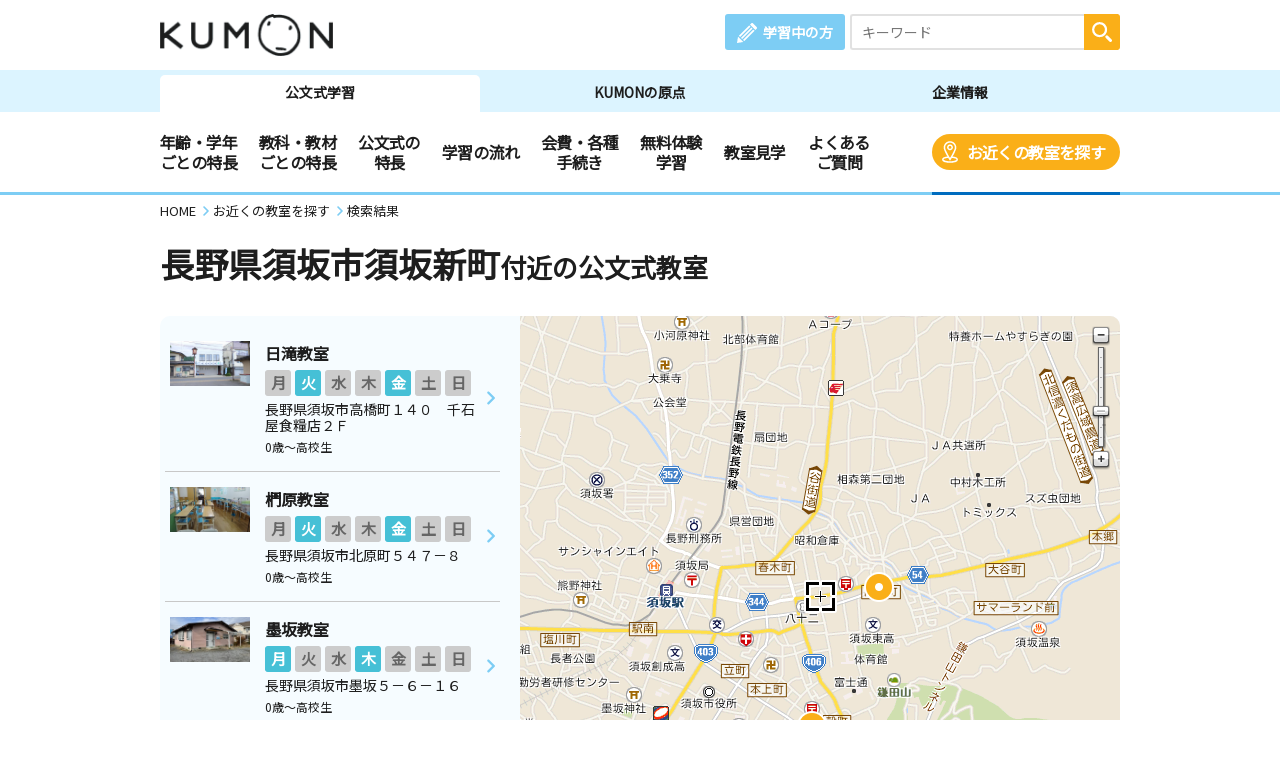

--- FILE ---
content_type: text/html; charset=UTF-8
request_url: https://www.kumon.ne.jp/enter/search/classroom_map.php?x=497945.099&y=131951.929&address=%E9%95%B7%E9%87%8E%E7%9C%8C%E9%A0%88%E5%9D%82%E5%B8%82%E9%A0%88%E5%9D%82%E6%96%B0%E7%94%BA&code=20207015104
body_size: 57249
content:
<!DOCTYPE html>
<html lang="ja">
<head prefix="og: http://ogp.me/ns# fb: http://ogp.me/ns/fb# article: http://ogp.me/ns/article#">
<meta charset="UTF-8">
<meta http-equiv="X-UA-Compatible" content="IE=Edge">
<meta name="viewport" content="width=device-width">
<meta name="Description" content="公文式(算数・数学、英語、国語)のご案内。幼児、小学生から中高生、社会人迄対象。長野県須坂市須坂新町。お近くの教室を探すことができます。">
<meta name="Keywords" content="長野県須坂市須坂新町,公文式,KUMON,くもん式,くもん 教室,公文 教室,教材,算数,数学,英語,国語,幼児,先生,教室検索">
<title>長野県須坂市須坂新町　地図選択：近くの教室を探す | 公文教育研究会</title>
<meta property="og:url" content="https://www.kumon.ne.jp/enter/search/classroom_map.php?x=497945.099&amp;y=131951.929&amp;address=%E9%95%B7%E9%87%8E%E7%9C%8C%E9%A0%88%E5%9D%82%E5%B8%82%E9%A0%88%E5%9D%82%E6%96%B0%E7%94%BA&amp;code=20207015104">
<meta property="og:type" content="article">
<meta property="og:title" content="長野県須坂市須坂新町　地図選択：近くの教室を探す | 公文教育研究会">
<meta property="og:description" content="公文式(算数・数学、英語、国語)のご案内。幼児、小学生から中高生、社会人迄対象。長野県須坂市須坂新町。お近くの教室を探すことができます。">
<meta property="og:site_name" content="公文教育研究会">
<meta property="og:image" content="https://www.kumon.ne.jp/common_2019/img/ogp/kumon.png">
<meta name="twitter:card" content="summary_large_image">
<link rel="icon" href="/favicon.ico">
<meta name="format-detection" content="telephone=no">
<link href="https://fonts.googleapis.com/css?family=Noto+Sans+JP&display=swap&amp;subset=japanese" rel="stylesheet" media="print" onload="this.media='all'; this.onload=null;">
<link rel="stylesheet" href="/common_2019/css/base.css">
<link rel="stylesheet" href="/common_2019/css/common.css?20260113">
<link rel="stylesheet" href="/common_2019/css/lib/colorbox.css">
<link rel="stylesheet" href="/common_2019/css/campaign.css">
<link rel="stylesheet" href="/common_2019/css/print.css" media="print">
<link rel="preconnect" href="//fonts.googleapis.com">
<link rel="preconnect" href="//fonts.gstatic.com" crossorigin>
<link rel="preconnect" href="//www.googletagmanager.com">
<link rel="preconnect" href="//static.karte.io">
<link rel="preconnect" href="//www.google-analytics.com">
<link rel="preconnect" href="//www.googleadservices.com">
<link rel="preconnect" href="//adservice.google.com">
<link rel="preconnect" href="//stats.g.doubleclick.net">
<link rel="preconnect" href="//pro.syncsearch.jp">
<!--Unique CSS-->
<link rel="stylesheet" href="/enter/search/search_2019/css/common.css">
<link rel="stylesheet" href="/enter/search/search_2019/css/classroom_map.css?20251126">

<!-- Google Tag Manager -->
<script>(function(w,d,s,l,i){w[l]=w[l]||[];w[l].push({'gtm.start':
new Date().getTime(),event:'gtm.js'});var f=d.getElementsByTagName(s)[0],
j=d.createElement(s),dl=l!='dataLayer'?'&l='+l:'';j.async=true;j.src=
'https://www.googletagmanager.com/gtm.js?id='+i+dl;f.parentNode.insertBefore(j,f);
})(window,document,'script','dataLayer','GTM-PWGM2DF');</script>
<!-- End Google Tag Manager -->
</head>
<body data-navi="navi_study" data-cate="cate_search">
<!-- Google Tag Manager (noscript) -->
<noscript><iframe src="https://www.googletagmanager.com/ns.html?id=GTM-PWGM2DF"
height="0" width="0" style="display:none;visibility:hidden"></iframe></noscript>
<!-- End Google Tag Manager (noscript) -->
<div id="wrapper">
<header id="header">
	<div id="headPc">

		<div class="headTop contsIn clearfix">

			<div class="logoArea"><p><a href="/index.html"><img src="/common_2019/img/logo_kumon.png" width="173" height="42" alt="KUMON"></a></p></div>

			<div class="spHeaderArea spOnly">

				<div class="spHeader">
					<div class="spMember"><a class="link" href="https://i-kumon.kumon.ne.jp/i-kumon/" target="_blank">
						<p class="icon"><img src="/common_2019/img/icon/icon_member.svg" alt="" class="img100" width="30" height="30"></p>
						<p class="txt">学習中の方</p></a>
					</div>
					<div class="spMenu"><a class="link" href="javascript:void(0);">
						<p class="icon"><img src="/common_2019/img/icon/icon_sp_menu.svg" alt="" class="img100" width="27" height="25"></p>
						<p class="txt">メニュー</p></a>
					</div>
				</div>

				<div id="spMenuList">
					<div class="spMenuWrap">

						<div id="studyMenu" class="menuCont">
							<div class="menuHeading">
								<p class="menuTtl">公文式学習</p>
								<div class="menuClose">
									<p class="icon"><img src="/common_2019/img/icon/icon_sp_menu_close.svg" alt="" class="img100" loading="lazy" width="25" height="25"></p>
									<p class="txt">閉じる</p>
								</div>
							</div>
							<div class="menuLink contsIn clearfix">
								<ul class="linkList">
									<li class="accHeaderArea">
										<a href="#" class="btn accHeaderBtn">年齢・学年ごとの特長</a>
										<ul class="accHeaderIn">
											<li class="subLink sp50"><a href="/gakunen/2sai/index.html" class="subBtn"><span>0～2歳</span></a></li>
											<li class="subLink sp50"><a href="/gakunen/3sai/index.html" class="subBtn"><span>3歳</span></a></li>
											<li class="subLink sp50"><a href="/gakunen/nensho/index.html" class="subBtn"><span>年少</span></a></li>
											<li class="subLink sp50"><a href="/gakunen/nenchu/index.html" class="subBtn"><span>年中</span></a></li>
											<li class="subLink sp50"><a href="/gakunen/nencho/index.html" class="subBtn"><span>年長</span></a></li>
											<li class="subLink sp50"><a href="/gakunen/shou12/index.html" class="subBtn"><span>小学1・2年生</span></a></li>
											<li class="subLink sp50"><a href="/gakunen/shou34/index.html" class="subBtn"><span>小学3・4年生</span></a></li>
											<li class="subLink sp50"><a href="/gakunen/shou56/index.html" class="subBtn"><span>小学5・6年生</span></a></li>
											<li class="subLink sp50"><a href="/gakunen/chukou/index.html" class="subBtn"><span>中学生・高校生</span></a></li>
											<li class="subLink sp50"><a href="/gakunen/otona/index.html" class="subBtn"><span>大学生・社会人</span></a></li>
										</ul>
									</li>
								</ul>
								<ul class="linkList">
									<li class="accHeaderArea">
										<a href="#" class="btn accHeaderBtn">教科・教材ごとの特長</a>
										<ul class="accHeaderIn">
											<li class="subLink sp50"><a href="/sugaku/index.html" class="subBtn"><span>算数・数学</span></a></li>
											<li class="subLink sp50"><a href="/eigo/index.html" class="subBtn"><span>英語</span></a></li>
											<li class="subLink sp50"><a href="/kokugo/index.html" class="subBtn"><span>国語</span></a></li>
										</ul>
									</li>
									<li class="accHeaderArea">
										<a href="#" class="btn accHeaderBtn">公文式の特長</a>
										<ul class="accHeaderIn">
											<li class="subLink sp50"><a href="/about-kumon/method/index.html" class="subBtn"><span>公文式の特長</span></a></li>
											<li class="subLink sp50"><a href="/about-kumon/method/fushigi/index.html" class="subBtn"><span>KUMONのふしぎ</span></a></li>
											<li class="subLink"><a href="https://www.kumon.ne.jp/dmd/method/index.html" class="subBtn"><span>どんなもんだい! KUMON</span></a></li>
										</ul>
									</li>
									<li class="link sp50"><a href="/nagare/index.html" class="btn"><span>学習の流れ</span></a></li>
									<li class="link sp50 nobdR"><a href="/kaihi/index.html" class="btn"><span>会費・各種手続き</span></a></li>
									<li class="link sp50"><a href="/trial/taiken/index.html" class="btn"><span>無料体験学習</span></a></li>
									<li class="link sp50 nobdR"><a href="/kyoshitsu/kengaku/index.html" class="btn"><span>教室見学</span></a></li>
									<li class="link sp50"><a href="/qa/top/index.html" class="btn"><span>よくあるご質問</span></a></li>
									<li class="link sp50 nobdR"><a href="/tetsuzuki/otoiawase/index.html" class="btn"><span>お問い合わせ</span></a></li>
									<li class="link sp50"><a href="/shiryo/index.html" class="btn"><span>資料請求</span></a></li>
									<li class="link sp50 nobdR"><a href="/enter/search/search.php" class="btn"><span>お近くの教室を探す</span></a></li>
								</ul>
								<ul class="linkList">
									<li class="accHeaderArea">
										<a href="#" class="btn accHeaderBtn"><span>KUMON体験者の声</span></a>
										<ul class="accHeaderIn">
											<li class="subLink"><a href="https://buzz.kumon.ne.jp/?lid=content_003" target="_blank" class="subBtn linkBlank"><span>KUMON BUZZ PLACE（口コミサイト）</span></a></li>
										</ul>
									</li>
									<li class="link ikumon"><a href="https://i-kumon.kumon.ne.jp/i-kumon/" target="_blank" class="btn linkBlank"><span>学習中の方へ</span></a></li>
									<li class="link"><a href="/inst/index.html?lid=inst_003" target="_blank" class="btn linkBlank"><span>くもんの先生募集</span></a></li>
								</ul>
								<ul class="linkList">
									<li class="link"><a href="/origin/index.html" class="btn"><span>KUMONの原点</span></a></li>
									<li class="link"><a href="/corporate/index.html" class="btn"><span>企業情報</span></a></li>
								</ul>
								<ul class="linkList">
									<li class="accHeaderArea">
										<a href="#" class="btn accHeaderBtn">事業・活動の広がり</a>
										<ul class="accHeaderIn">
											<li class="subLink"><a href="/babykumon/index.html" target="_blank" class="subBtn linkBlank"><span>Baby Kumon</span></a></li>
											<li class="subLink"><a href="/lil/index.html" target="_blank" class="subBtn linkBlank"><span>ペン習字・かきかた・筆ペン・毛筆</span></a></li>
											<li class="subLink"><a href="/fr_ger/" target="_blank" class="subBtn linkBlank"><span>フランス語・ドイツ語</span></a></li>
											<li class="subLink"><a href="/jpn/japanese/index.html" target="_blank" class="subBtn linkBlank"><span>Japanese（日本語）</span></a></li>
											<li class="subLink"><a href="/correspondence/" target="_blank" class="subBtn linkBlank"><span>通信学習</span></a></li>
											<li class="subLink"><a href="https://www.kumon-lt.co.jp/" target="_blank" class="subBtn linkBlank"><span>学習療法・脳の健康教室・KUMONの脳トレ</span></a></li>
											<li class="subLink"><a href="https://www.kumonshuppan.com/" target="_blank" class="subBtn linkBlank"><span>くもん出版</span></a></li>
											<li class="subLink"><a href="https://www.toefl-junior-primary.jp/" target="_blank" class="subBtn linkBlank"><span><span class="toefl">TOEFL Primary</span><span class="fzToeflDef">&reg;</span> / <span class="toefl">TOEFL Junior</span><span class="fzToeflDef">&reg;</span></span></a></li>
											<li class="subLink_indent">
												<p class="subTtl"><span>施設・学校・企業での公文式</span></p>
												<p><a href="/houjin/" target="_blank" class="subBtn2 linkBlank"><span>施設・学校向け導入事業</span></a></p>
												<p><a href="/jpn/lp/corporate/" target="_blank" class="subBtn2 linkBlank"><span>企業・学校向け日本語</span></a></p>
											</li>
											<li class="subLink"><a href="https://kumon-eia.com/" target="_blank" class="subBtn linkBlank"><span>English Immersion Activities</span></a></li>
											<li class="subLink"><a href="/corporate/enterprise/jichitai/index.html" class="subBtn"><span>自治体・省庁との連携</span></a></li>
											<li class="subLink"><a href="/corporate/enterprise/zaidan/index.html" class="subBtn"><span>財団との連携</span></a></li>
										</ul>
									</li>
									<li class="link"><a href="/job/index.html" target="_blank" class="btn linkBlank"><span>社員採用</span></a></li>
								</ul>
							</div>
							<div class="menuBtm contsIn">
								<div class="spContIn">
									<form name="SS_searchForm1" id="SS_searchForm1" action="https://pro.syncsearch.jp/search" method="get" enctype="application/x-www-form-urlencoded">
										<input type="hidden" name="site" value="H2QJUA6H">
										<input type="hidden" name="charset" value="utf-8">
										<input type="hidden" name="design" value="15">
										<input type="hidden" name="group" value="1">
										<p class="inputSearchWrap">
											<input id="SS_searchQuery1" name="query" type="text" class="inputTxt" placeholder="キーワード" maxlength="100">
											<input type="image" alt="検索" src="/common_2019/img/icon/icon_search_wh.svg" class="btnSearch">
										</p>
									</form>
								</div>
								<ul class="snsList clearfix">
									<li class="sns"><a href="https://line.me/R/ti/p/%40kumon" target="_blank" class="btn"><img src="/common_2019/img/btn_line.png" alt="KUMON LINE公式アカウント" loading="lazy" width="44" height="44"></a></li>
									<li class="sns"><a href="https://www.instagram.com/kumon_jp_official/" target="_blank" class="btn"><img src="/common_2019/img/btn_insta.png" alt="KUMON（公文式・くもん）【オフィシャル】" loading="lazy" width="44" height="44"></a></li>
									<li class="sns"><a href="https://www.youtube.com/channel/UCYx6mgwcTjVJIcpVu5h-28w" target="_blank" class="btn"><img src="/common_2019/img/btn_youtube.png" alt="くもん、いくもん♪チャンネル" loading="lazy" width="44" height="44"></a></li>
									<li class="sns"><a href="https://www.facebook.com/kumonnow/" target="_blank" class="btn"><img src="/common_2019/img/btn_fb.png" alt="KUMON 公文教育研究会" loading="lazy" width="44" height="44"></a></li>
									<li class="sns"><a href="https://twitter.com/KUMON_japan" target="_blank" class="btn"><img src="/common_2019/img/btn_x.png" alt="KUMON 公文教育研究会" loading="lazy" width="44" height="44"></a></li>
								</ul>
								<p class="menuClose"><span>閉じる</span></p>
							</div>
						</div>

						<div id="originMenu" class="menuCont">
							<div class="menuHeading">
								<p class="menuTtl">KUMONの原点</p>
								<p class="menuLink"><a href="https://www.kumongroup.com/eng/index.html" target="_blank" class="btn _arrowR">English Top</a></p>
								<div class="menuClose">
									<p class="icon"><img src="/common_2019/img/icon/icon_sp_menu_close.svg" alt="" class="img100" loading="lazy" width="25" height="25"></p>
									<p class="txt">閉じる</p>
								</div>
							</div>
							<div class="menuLink contsIn clearfix">
								<ul class="linkList">
									<li class="link"><a href="/origin/aspirations/index.html" class="btn"><span>理念</span></a></li>
									<li class="link"><a href="/origin/toru/index.html" class="btn"><span>誕生ストーリー</span></a></li>
									<li class="link"><a href="/origin/method/index.html" class="btn"><span>公文式の特長</span></a></li>
									<li class="link"><a href="/origin/worksheets/index.html" class="btn"><span>教材</span></a></li>
								</ul>
								<ul class="linkList">
									<li class="link ikumon"><a href="https://i-kumon.kumon.ne.jp/i-kumon/" target="_blank" class="btn linkBlank"><span>学習中の方へ</span></a></li>
									<li class="link"><a href="/inst/index.html?lid=inst_003" target="_blank" class="btn linkBlank"><span>くもんの先生募集</span></a></li>
								</ul>
								<ul class="linkList">
									<li class="link"><a href="/corporate/index.html" class="btn"><span>企業情報</span></a></li>
									<li class="link"><a href="/index.html" class="btn"><span>公文式学習</span></a></li>
								</ul>
								<ul class="linkList">
									<li class="accHeaderArea">
										<a href="#" class="btn accHeaderBtn">事業・活動の広がり</a>
										<ul class="accHeaderIn">
											<li class="subLink"><a href="/babykumon/index.html" target="_blank" class="subBtn linkBlank"><span>Baby Kumon</span></a></li>
											<li class="subLink"><a href="/lil/index.html" target="_blank" class="subBtn linkBlank"><span>ペン習字・かきかた・筆ペン・毛筆</span></a></li>
											<li class="subLink"><a href="/fr_ger/" target="_blank" class="subBtn linkBlank"><span>フランス語・ドイツ語</span></a></li>
											<li class="subLink"><a href="/jpn/japanese/index.html" target="_blank" class="subBtn linkBlank"><span>Japanese（日本語）</span></a></li>
											<li class="subLink"><a href="/correspondence/" target="_blank" class="subBtn linkBlank"><span>通信学習</span></a></li>
											<li class="subLink"><a href="https://www.kumon-lt.co.jp/" target="_blank" class="subBtn linkBlank"><span>学習療法・脳の健康教室・KUMONの脳トレ</span></a></li>
											<li class="subLink"><a href="https://www.kumonshuppan.com/" target="_blank" class="subBtn linkBlank"><span>くもん出版</span></a></li>
											<li class="subLink"><a href="https://www.toefl-junior-primary.jp/" target="_blank" class="subBtn linkBlank"><span><span class="toefl">TOEFL Primary</span><span class="fzToeflDef">&reg;</span> / <span class="toefl">TOEFL Junior</span><span class="fzToeflDef">&reg;</span></span></a></li>
											<li class="subLink_indent">
												<p class="subTtl"><span>施設・学校・企業での公文式</span></p>
												<p><a href="/houjin/" target="_blank" class="subBtn2 linkBlank"><span>施設・学校向け導入事業</span></a></p>
												<p><a href="/jpn/lp/corporate/" target="_blank" class="subBtn2 linkBlank"><span>企業・学校向け日本語</span></a></p>
											</li>
											<li class="subLink"><a href="https://kumon-eia.com/" target="_blank" class="subBtn linkBlank"><span>English Immersion Activities</span></a></li>
											<li class="subLink"><a href="/corporate/enterprise/jichitai/index.html" class="subBtn"><span>自治体・省庁との連携</span></a></li>
											<li class="subLink"><a href="/corporate/enterprise/zaidan/index.html" class="subBtn"><span>財団との連携</span></a></li>
										</ul>
									</li>
									<li class="link"><a href="/job/index.html" target="_blank" class="btn linkBlank"><span>社員採用</span></a></li>
								</ul>
							</div>
							<div class="menuBtm contsIn">
								<div class="spContIn">
									<form name="SS_searchForm2" id="SS_searchForm2" action="https://pro.syncsearch.jp/search" method="get" enctype="application/x-www-form-urlencoded">
										<input type="hidden" name="site" value="H2QJUA6H">
										<input type="hidden" name="charset" value="utf-8">
										<input type="hidden" name="design" value="15">
										<input type="hidden" name="group" value="1">
										<p class="inputSearchWrap">
											<input id="SS_searchQuery2" name="query" type="text" class="inputTxt" placeholder="キーワード" maxlength="100">
											<input type="image" alt="検索" src="/common_2019/img/icon/icon_search_wh.svg" class="btnSearch">
										</p>
									</form>
								</div>
								<ul class="snsList clearfix">
									<li class="sns"><a href="https://line.me/R/ti/p/%40kumon" target="_blank" class="btn"><img src="/common_2019/img/btn_line.png" alt="KUMON LINE公式アカウント" loading="lazy" width="44" height="44"></a></li>
									<li class="sns"><a href="https://www.instagram.com/kumon_jp_official/" target="_blank" class="btn"><img src="/common_2019/img/btn_insta.png" alt="KUMON（公文式・くもん）【オフィシャル】" loading="lazy" width="44" height="44"></a></li>
									<li class="sns"><a href="https://www.youtube.com/channel/UCYx6mgwcTjVJIcpVu5h-28w" target="_blank" class="btn"><img src="/common_2019/img/btn_youtube.png" alt="くもん、いくもん♪チャンネル" loading="lazy" width="44" height="44"></a></li>
									<li class="sns"><a href="https://www.facebook.com/kumonnow/" target="_blank" class="btn"><img src="/common_2019/img/btn_fb.png" alt="KUMON 公文教育研究会" loading="lazy" width="44" height="44"></a></li>
									<li class="sns"><a href="https://twitter.com/KUMON_japan" target="_blank" class="btn"><img src="/common_2019/img/btn_x.png" alt="KUMON 公文教育研究会" loading="lazy" width="44" height="44"></a></li>
								</ul>
								<p class="menuClose"><span>閉じる</span></p>
							</div>
						</div>

						<div id="corporateMenu" class="menuCont">
							<div class="menuHeading">
								<p class="menuTtl">企業情報</p>
								<p class="menuLink"><a href="https://www.kumongroup.com/eng/index.html" target="_blank" class="btn _arrowR">English Top</a></p>
								<div class="menuClose">
									<p class="icon"><img src="/common_2019/img/icon/icon_sp_menu_close.svg" alt="" class="img100" loading="lazy" width="25" height="25"></p>
									<p class="txt">閉じる</p>
								</div>
							</div>
							<div class="menuLink contsIn clearfix">
								<ul class="linkList">
									<li class="link"><a href="/corporate/future/index.html" class="btn"><span>トップメッセージ</span></a></li>
									<li class="link"><a href="/corporate/company/index.html" class="btn"><span>会社概要</span></a></li>
									<li class="link"><a href="/corporate/sdgs/index.html" class="btn"><span>KUMONの取り組むSDGs</span></a></li>
									<li class="link"><a href="/corporate/enterprise/index.html" class="btn"><span>事業・活動の広がり</span></a></li>
									<li class="link"><a href="/corporate/world/index.html" class="btn"><span>世界への広がり</span></a></li>
									<li class="link"><a href="/kumonnow/index.html" class="btn kulink"><span>KUMON now!</span></a></li>
									<li class="link"><a href="/press/index.html" class="btn"><span>メディアルーム</span></a></li>
								</ul>
								<ul class="linkList">
									<li class="link ikumon"><a href="https://i-kumon.kumon.ne.jp/i-kumon/" target="_blank" class="btn linkBlank"><span>学習中の方へ</span></a></li>
									<li class="link"><a href="/inst/index.html?lid=inst_003" target="_blank" class="btn linkBlank"><span>くもんの先生募集</span></a></li>
								</ul>
								<ul class="linkList">
									<li class="link"><a href="/index.html" class="btn"><span>公文式学習</span></a></li>
									<li class="link"><a href="/origin/index.html" class="btn"><span>KUMONの原点</span></a></li>
								</ul>
								<ul class="linkList">
									<li class="accHeaderArea">
										<a href="#" class="btn accHeaderBtn">事業・活動の広がり</a>
										<ul class="accHeaderIn">
											<li class="subLink"><a href="/babykumon/index.html" target="_blank" class="subBtn linkBlank"><span>Baby Kumon</span></a></li>
											<li class="subLink"><a href="/lil/index.html" target="_blank" class="subBtn linkBlank"><span>ペン習字・かきかた・筆ペン・毛筆</span></a></li>
											<li class="subLink"><a href="/fr_ger/" target="_blank" class="subBtn linkBlank"><span>フランス語・ドイツ語</span></a></li>
											<li class="subLink"><a href="/jpn/japanese/index.html" target="_blank" class="subBtn linkBlank"><span>Japanese（日本語）</span></a></li>
											<li class="subLink"><a href="/correspondence/" target="_blank" class="subBtn linkBlank"><span>通信学習</span></a></li>
											<li class="subLink"><a href="https://www.kumon-lt.co.jp/" target="_blank" class="subBtn linkBlank"><span>学習療法・脳の健康教室・KUMONの脳トレ</span></a></li>
											<li class="subLink"><a href="https://www.kumonshuppan.com/" target="_blank" class="subBtn linkBlank"><span>くもん出版</span></a></li>
											<li class="subLink"><a href="https://www.toefl-junior-primary.jp/" target="_blank" class="subBtn linkBlank"><span><span class="toefl">TOEFL Primary</span><span class="fzToeflDef">&reg;</span> / <span class="toefl">TOEFL Junior</span><span class="fzToeflDef">&reg;</span></span></a></li>
											<li class="subLink_indent">
												<p class="subTtl"><span>施設・学校・企業での公文式</span></p>
												<p><a href="/houjin/" target="_blank" class="subBtn2 linkBlank"><span>施設・学校向け導入事業</span></a></p>
												<p><a href="/jpn/lp/corporate/" target="_blank" class="subBtn2 linkBlank"><span>企業・学校向け日本語</span></a></p>
											</li>
											<li class="subLink"><a href="https://kumon-eia.com/" target="_blank" class="subBtn linkBlank"><span>English Immersion Activities</span></a></li>
											<li class="subLink"><a href="/corporate/enterprise/jichitai/index.html" class="subBtn"><span>自治体・省庁との連携</span></a></li>
											<li class="subLink"><a href="/corporate/enterprise/zaidan/index.html" class="subBtn"><span>財団との連携</span></a></li>
										</ul>
									</li>
									<li class="link"><a href="/job/index.html" target="_blank" class="btn linkBlank"><span>社員採用</span></a></li>
								</ul>
							</div>
							<div class="menuBtm contsIn">
								<div class="spContIn">
									<form name="SS_searchForm3" id="SS_searchForm3" action="https://pro.syncsearch.jp/search" method="get" enctype="application/x-www-form-urlencoded">
										<input type="hidden" name="site" value="H2QJUA6H">
										<input type="hidden" name="charset" value="utf-8">
										<input type="hidden" name="design" value="15">
										<input type="hidden" name="group" value="1">
										<p class="inputSearchWrap">
											<input id="SS_searchQuery3" name="query" type="text" class="inputTxt" placeholder="キーワード" maxlength="100">
											<input type="image" alt="検索" src="/common_2019/img/icon/icon_search_wh.svg" class="btnSearch">
										</p>
									</form>
								</div>
								<ul class="snsList clearfix">
									<li class="sns"><a href="https://line.me/R/ti/p/%40kumon" target="_blank" class="btn"><img src="/common_2019/img/btn_line.png" alt="KUMON LINE公式アカウント" loading="lazy" width="44" height="44"></a></li>
									<li class="sns"><a href="https://www.instagram.com/kumon_jp_official/" target="_blank" class="btn"><img src="/common_2019/img/btn_insta.png" alt="KUMON（公文式・くもん）【オフィシャル】" loading="lazy" width="44" height="44"></a></li>
									<li class="sns"><a href="https://www.youtube.com/channel/UCYx6mgwcTjVJIcpVu5h-28w" target="_blank" class="btn"><img src="/common_2019/img/btn_youtube.png" alt="くもん、いくもん♪チャンネル" loading="lazy" width="44" height="44"></a></li>
									<li class="sns"><a href="https://www.facebook.com/kumonnow/" target="_blank" class="btn"><img src="/common_2019/img/btn_fb.png" alt="KUMON 公文教育研究会" loading="lazy" width="44" height="44"></a></li>
									<li class="sns"><a href="https://twitter.com/KUMON_japan" target="_blank" class="btn"><img src="/common_2019/img/btn_x.png" alt="KUMON 公文教育研究会" loading="lazy" width="44" height="44"></a></li>
								</ul>
								<p class="menuClose"><span>閉じる</span></p>
							</div>
						</div>

					</div>
				</div>

			</div>

			<div class="linkArea clearfix">
				<p class="member"><a href="https://i-kumon.kumon.ne.jp/i-kumon/" target="_blank" class="btn">学習中の方</a></p>
				<div class="searchWrap">
					<form name="SS_searchForm4" id="SS_searchForm4" action="https://pro.syncsearch.jp/search" method="get" enctype="application/x-www-form-urlencoded">
						<input type="hidden" name="site" value="H2QJUA6H">
						<input type="hidden" name="charset" value="utf-8">
						<input type="hidden" name="design" value="15">
						<input type="hidden" name="group" value="1">
						<p class="inputSearchWrap">
							<input id="SS_searchQuery4" name="query" type="text" class="inputTxt" placeholder="キーワード" maxlength="100">
							<input type="image" alt="検索" src="/common_2019/img/icon/icon_search_wh.svg" class="btnSearch">
						</p>
					</form>
				</div>
			</div>

		</div>

		<div class="headBtm">
			<div class="tabWrap">
				<ul class="tabList contsIn clearfix">
					<li id="navi_study" class="tab"><a href="/index.html" class="btn">公文式学習</a></li>
					<li id="navi_origin" class="tab"><a href="/origin/index.html" class="btn">KUMONの原点</a></li>
					<li id="navi_corporate" class="tab"><a href="/corporate/index.html" class="btn">企業情報</a></li>
				</ul>
			</div>
			<nav class="navWrap">
				<ul id="cate_study" class="navList clearfix">
					<li id="cate_year" class="nav">
						<a href="javascript:void(0);" class="btn">年齢・学年<br class="pcS">ごとの特長</a>
						<ul class="sub clearfix" role="tabpanel">
							<li><a href="/gakunen/2sai/index.html">0～2歳</a></li>
							<li><a href="/gakunen/3sai/index.html">3歳</a></li>
							<li><a href="/gakunen/nensho/index.html">年少</a></li>
							<li><a href="/gakunen/nenchu/index.html">年中</a></li>
							<li><a href="/gakunen/nencho/index.html">年長</a></li>
							<li><a href="/gakunen/shou12/index.html">小学1・2年生</a></li>
							<li><a href="/gakunen/shou34/index.html">小学3・4年生</a></li>
							<li><a href="/gakunen/shou56/index.html">小学5・6年生</a></li>
							<li><a href="/gakunen/chukou/index.html">中学生・高校生</a></li>
							<li><a href="/gakunen/otona/index.html">大学生・社会人</a></li>
						</ul>
					</li>
					<li id="cate_subject" class="nav">
						<a href="javascript:void(0);" class="btn">教科・教材<br class="pcS">ごとの特長</a>
						<ul class="sub clearfix" role="tabpanel">
							<li><a href="/sugaku/index.html">算数・数学</a></li>
							<li><a href="/eigo/index.html">英語</a></li>
							<li><a href="/kokugo/index.html">国語</a></li>
						</ul>
					</li>
					<li id="cate_about" class="nav">
						<a href="javascript:void(0);" class="btn">公文式の<br class="pcS">特長</a>
						<ul class="sub clearfix about-kumon" role="tabpanel">
							<li><a href="/about-kumon/method/index.html">公文式の特長</a></li>
							<li><a href="/about-kumon/method/fushigi/index.html">KUMONのふしぎ</a></li>
							<li><a href="https://www.kumon.ne.jp/dmd/method/index.html">どんなもんだい! KUMON</a></li>
						</ul>
					</li>
					<li id="cate_flow" class="nav"><a href="/nagare/index.html" class="btn">学習の流れ</a></li>
					<li id="cate_tetsuzuki" class="nav"><a href="/kaihi/index.html" class="btn">会費・各種<br class="pcS">手続き</a></li>
					<li id="cate_taiken" class="nav"><a href="/trial/taiken/index.html" class="btn">無料体験<br class="pcS">学習</a></li>
					<li id="cate_trial" class="nav"><a href="/kyoshitsu/kengaku/index.html" class="btn">教室見学</a></li>
					<li id="cate_qa" class="nav"><a href="/qa/top/index.html" class="btn">よくある<br class="pcS">ご質問</a></li>
					<li id="cate_search" class="nav srch"><a href="/enter/search/search.php" class="btn bgOrng">お近くの教室を探す</a></li>
				</ul>
				<ul id="cate_origin" class="navList clearfix">
					<li id="cate_aspirations" class="nav"><a href="/origin/aspirations/index.html" class="btn">理念</a></li>
					<li id="cate_toru" class="nav"><a href="/origin/toru/index.html" class="btn">誕生ストーリー</a></li>
					<li id="cate_method" class="nav"><a href="/origin/method/index.html" class="btn">公文式の特長</a></li>
					<li id="cate_worksheets" class="nav"><a href="/origin/worksheets/index.html" class="btn">教材</a></li>
					<li class="nav english"><a href="https://www.kumongroup.com/eng/index.html" target="_blank" class="btn _arrowR">English Top</a></li>
				</ul>
				<ul id="cate_corporate" class="navList clearfix">
					<li id="cate_future" class="nav"><a href="/corporate/future/index.html" class="btn">トップメッセージ</a></li>
					<li id="cate_whats" class="nav"><a href="/corporate/company/index.html" class="btn">会社概要</a></li>
					<li id="cate_sdgs" class="nav"><a href="/corporate/sdgs/index.html" class="btn">KUMONの取り組むSDGs</a></li>
					<li id="cate_enterprise" class="nav"><a href="/corporate/enterprise/index.html" class="btn">事業・活動の広がり</a></li>
					<li id="cate_world" class="nav"><a href="/corporate/world/index.html" class="btn">世界への広がり</a></li>
					<li id="cate_kumonnow" class="nav"><a href="/kumonnow/index.html" class="btn">KUMON now!</a></li>
					<li id="cate_press" class="nav"><a href="/press/index.html" class="btn">メディアルーム</a></li>
					<li class="nav english"><a href="https://www.kumongroup.com/eng/index.html" target="_blank" class="btn _arrowR">English Top</a></li>
				</ul>
			</nav>
		</div>

	</div>
</header>

	<main>
		<div class="breadcrumbs">
			<ul itemscope="" itemtype="http://schema.org/BreadcrumbList">
				<li itemprop="itemListElement" itemscope="" itemtype="http://schema.org/ListItem">
					<a itemprop="item" href="/"><span itemprop="name">HOME</span></a>
					<meta itemprop="position" content="1">
				</li>
				<li itemprop="itemListElement" itemscope="" itemtype="http://schema.org/ListItem">
					<a itemprop="item" href="/enter/search/search.php"><span itemprop="name">お近くの教室を探す</span></a>
					<meta itemprop="position" content="2">
				</li>
				<li itemprop="itemListElement" itemscope="" itemtype="http://schema.org/ListItem">
					<a itemprop="item" href="/"><span itemprop="name">検索結果</span></a>
					<meta itemprop="position" content="3">
				</li>
			</ul>
		</div>
		<div class="ttlCategory">
			<div class="contsIn">
				<h1 class="ttl"><span class="icon"></span>長野県須坂市須坂新町<span class="defTxt">付近の公文式教室</span></h1>
			</div>
		</div><!--ttlCategory-->
		<!--↓↓ お知らせ ↓↓-->
		
		<!--↑↑ お知らせ ↑↑-->
		<div class="contsIn">
			<div id="resultWrap">
				<div id="room_list" class="result_area resultArea">
					<input type="radio" id="searchTab2" name="searchTab" checked="checked" class="tab tab2">
					<input type="radio" id="searchTab1" name="searchTab" class="tab tab1">
					<div class="tabAreaLineUnder clearfix">
						<label for="searchTab2" class="btnTab btnTab2"><span class="btn">リスト</span></label>
						<label for="searchTab1" class="btnTab btnTab1"><span class="btn">地図</span></label>
						<a href="#" class="btnPop">さらに条件<br>を絞り込む</a>
					</div>
					<div id="result_areaR" class="mapWrap">
						<div id="map" class="map"></div>
						<div id="detail"></div>
					</div>
					<div id="result_areaL" class="listWrap">
						<img class="loading_img" style='position:relative; top: 38px;' src='/enter/search/search_2019/img/load.gif'>
					</div>
					<div class="btnMore spOnly"><a href="javascript:void(0);" class="btnOval" hidden onClick="extendsMap();">もっと見る（範囲を広げて検索）</a></div>
					<div class="sortWrap">
						<form name="FM" id="form" method="post" action="/" class="addressSearch">
							<input type="hidden" name="hidden_x" id="hidden_x" value="">
							<input type="hidden" name="hidden_y" id="hidden_y" value="">
							<input type="hidden" name="hidden_scale" id="hidden_scale" value="">
							<input type="hidden" name="searchAddress" id="searchAddress" value="長野県須坂市須坂新町">
							<span id="classroomCnt" style="display: none;"></span>
							<div class="btnClose"><img src="/common_2019/img/icon/icon_close_blu.svg" alt=""></div>
							<p class="ttlSort">さらに条件を絞り込む</p>
							<div id="controller">
								<dl class="age">
									<dt>お子さまの年齢</dt>
									<dd>
										<input type="radio" name="age" value="noSelect" id="rbtn_age_non" checked="checked"><label id="label_age_non" class="crobd c_on" for="rbtn_age_non">指定なし</label>
										<input type="radio" name="age" value="0" id="rbtn_age0"><label id="label_age0" class="crobd" for="rbtn_age0">0歳&#12316;</label>
										<input type="radio" name="age" value="1" id="rbtn_age1"><label id="label_age1" class="crobd" for="rbtn_age1">1歳&#12316;</label>
										<input type="radio" name="age" value="2" id="rbtn_age2"><label id="label_age2" class="crobd" for="rbtn_age2">2歳&#12316;</label>
										<input type="radio" name="age" value="3" id="rbtn_age3"><label id="label_age3" class="crobd" for="rbtn_age3">3歳&#12316;</label>
										<input type="radio" name="age" value="4" id="rbtn_age4"><label id="label_age4" class="crobd" for="rbtn_age4">4歳&#12316;</label>
										<input type="radio" name="age" value="high" id="rbtn_age_hs"><label id="label_age_hs" class="crobd" for="rbtn_age_hs">高校生</label>
									</dd>
								</dl>
								<dl class="day">
									<dt>教室日</dt>
									<dd>
										<input type="radio" name="open" value="noSelect" id="rbtn_week_non" checked="checked"><label id="label_week_non" class="crobd c_on" for="rbtn_week_non">指定なし</label>
										<input type="radio" name="open" value="2" id="rbtn_week_mon"><label id="label_week_mon" class="crobd" for="rbtn_week_mon">月</label>
										<input type="radio" name="open" value="3" id="rbtn_week_tue"><label id="label_week_tue" class="crobd" for="rbtn_week_tue">火</label>
										<input type="radio" name="open" value="4" id="rbtn_week_wed"><label id="label_week_wed" class="crobd" for="rbtn_week_wed">水</label>
										<input type="radio" name="open" value="5" id="rbtn_week_thu"><label id="label_week_thu" class="crobd" for="rbtn_week_thu">木</label>
										<input type="radio" name="open" value="6" id="rbtn_week_fri"><label id="label_week_fri" class="crobd" for="rbtn_week_fri">金</label>
										<input type="radio" name="open" value="7" id="rbtn_week_sat"><label id="label_week_sat" class="crobd" for="rbtn_week_sat">土</label>
									</dd>
								</dl>
								<dl class="torikumi clearfix">
									<dt>オンライン&amp;教室学習</dt>
									<dd>
										<input type="radio" name="online" value="noSelect" id="rbtn_torikumi0" checked="checked"><label class="crobd c_on" for="rbtn_torikumi0">指定なし</label>
										<input type="radio" name="online" value="1" id="rbtn_torikumi1"><label class="crobd" for="rbtn_torikumi1">オンライン&amp;教室学習</label>
									</dd>
								</dl>
							</div>
							<div><a href="#" class="btnOval bgOrng btnClose">この条件で絞り込んだ結果を見る</a></div>
						</form>
					</div>
				</div>
				<!--↓↓ part_map_annotation インクルード ↓↓-->
				<ul class="annotation" hidden>
	<li class="indent1">※3曜日以上記載の場合も教室に通っていただくのは2曜日となります。</li>
	<li class="indent1">※時間についてはおおよその目安としてご覧いただき、詳しくは教室にお問い合わせください。（曜日によって異なる場合や7～8月の間は異なるといった場合もあります。）</li>
	<li class="indent1">※学習日及び学習方法（教室での学習か「オンライン＆教室学習」での学習か）については、保護者の方とご相談させていただき、指導者が随時指定します。</li>
</ul>

				<!--↑↑ part_map_annotation インクルード ↑↑-->
			</div>
			<div class="spContIn">
				<div class="backPageBtn btm"><a href="javascript:void(0);" onclick="history.back(); return false;" class="linkArrowLr">前のページへ戻る</a></div>
			</div>

				<section id="recentCheckClass" class="recentCheckClass">
				<!-- 最近チェックした教室 -->
				</section>

				<!--↓↓ part_class_guide_s インクルード ↓↓-->
				<section id="classGuide">
  <div class="contsIn">
    <div class="ttlGuideArea">
      <div class="spContIn">
        <h2 class="ttlGuide"><span>お電話での教室案内</span>も行っています</h2>
      </div>
    </div>
    <div class="spContIn">
      <a href="tel:0120-372-100">
      <div class="contGuide">
        <div class="lCont">
          <div class="telArea">
            <p class="sub">フリーダイヤル</p>
            <p class="number"><span class="pcOnly">0120-372-100</span><span class="spOnly">0120-372-100</span></p>
          </div>
        </div>
        <div class="rCont">
          <p class="text-bold">受付時間</p>
          <p>9:30～17:30（土日、祝日除く）</p>
        </div>
      </div>
      </a>
    </div>
    <div class="spContIn">
      <div class="importantGuideInfo">
        <div class="guideInfoIn">
          <p class="infoTxt">なお、フリーダイヤルがつながりにくい場合は、以下からもお問い合わせいただけます。</p>
          <div class="infoLink">
            <p><a href="/inquiry/annai.php" class="linkArrowL">近くの教室を案内してほしい</a></p>
            <p><a href="/inquiry/gakushu.php" class="linkArrowL">学習に関するお問い合わせ</a></p>
          </div>
        </div>
      </div>
    </div>
  </div>
</section>

				<!--↑↑ part_class_guide_s インクルード ↑↑-->

		</div>



	</main>


	<div id="footBar">
		<div class="footTop">
			<div class="contsIn clearfix">
				<div class="iconMenu">
					<ul class="iconList">
						<li class="icon year">
							<a href="javascript:void(0);" id="btnYear" class="btn">年齢・学年</a>
							<ul class="subNav">
								<li><a href="/gakunen/2sai/index.html">0～2歳</a></li>
								<li><a href="/gakunen/3sai/index.html">3歳</a></li>
								<li><a href="/gakunen/nensho/index.html">年少</a></li>
								<li><a href="/gakunen/nenchu/index.html">年中</a></li>
								<li><a href="/gakunen/nencho/index.html">年長</a></li>
								<li><a href="/gakunen/shou12/index.html">小学1・2年生</a></li>
								<li><a href="/gakunen/shou34/index.html">小学3・4年生</a></li>
								<li><a href="/gakunen/shou56/index.html">小学5・6年生</a></li>
								<li><a href="/gakunen/chukou/index.html">中学生・高校生</a></li>
								<li><a href="/gakunen/otona/index.html">大学生・社会人</a></li>
							</ul>
						</li>
						<li class="icon subject">
							<a href="javascript:void(0);" id="btnSubject" class="btn">教科・教材</a>
							<ul class="subNav">
								<li><a href="/sugaku/index.html">算数・数学</a></li>
								<li><a href="/eigo/index.html">英語</a></li>
								<li><a href="/kokugo/index.html">国語</a></li>
							</ul>
						</li>
						<li class="icon tuition"><a href="/kaihi/index.html" class="btn">会費・<br class="spOnly">各種手続き</a></li>
						<li class="icon search"><a href="/enter/search/search.php" class="btn">教室検索</a></li>
					</ul>

					<div id="yearNavBar" class="subNav yearNav">
						<ul>
							<li><a href="/gakunen/2sai/index.html"><span>0～2歳</span></a></li>
							<li><a href="/gakunen/3sai/index.html"><span>3歳</span></a></li>
							<li><a href="/gakunen/nensho/index.html"><span>年少</span></a></li>
							<li><a href="/gakunen/nenchu/index.html"><span>年中</span></a></li>
							<li><a href="/gakunen/nencho/index.html"><span>年長</span></a></li>
							<li><a href="/gakunen/shou12/index.html"><span>小学1・2年生</span></a></li>
							<li><a href="/gakunen/shou34/index.html"><span>小学3・4年生</span></a></li>
							<li><a href="/gakunen/shou56/index.html"><span>小学5・6年生</span></a></li>
							<li><a href="/gakunen/chukou/index.html"><span>中学生・高校生</span></a></li>
							<li><a href="/gakunen/otona/index.html"><span>大学生・社会人</span></a></li>
						</ul>
						<p class="closeArea"><a href="javascript:void(0);">閉じる</a></p>
					</div>

					<div id="subjectNavBar" class="subNav subjectNav">
						<ul>
							<li><a href="/sugaku/index.html"><span>算数・数学</span></a></li>
							<li><a href="/eigo/index.html"><span>英語</span></a></li>
							<li><a href="/kokugo/index.html"><span>国語</span></a></li>
						</ul>
						<p class="closeArea"><a href="javascript:void(0);">閉じる</a></p>
					</div>
				</div>
				<div class="searchWrap">
					<form name="SS_searchForm5" id="SS_searchForm5" action="https://pro.syncsearch.jp/search" method="get" enctype="application/x-www-form-urlencoded">
					<input type="hidden" name="site" value="H2QJUA6H">
					<input type="hidden" name="charset" value="utf-8">
					<input type="hidden" name="design" value="15">
					<input type="hidden" name="group" value="1">
					<p class="inputSearchWrap">
						<input id="SS_searchQuery5" name="query" type="text" class="inputTxt" placeholder="キーワード" maxlength="100">
						<input type="image" alt="検索" src="/common_2019/img/icon/icon_search_wh.svg" class="btnSearch">
					</p>
					</form>
				</div>
			</div>
		</div>
	</div>

<footer id="footer">
	<div class="footMdl contsIn clearfix">
		<ul class="linkList">
			<li class="accFooterArea">
				<span class="accFooterBtn">年齢・学年ごとの特長</span>
				<ul class="accFooterIn">
					<li class="subLink sp50"><a href="/gakunen/2sai/index.html" class="subBtn"><span>0～2歳</span></a></li>
					<li class="subLink sp50"><a href="/gakunen/3sai/index.html" class="subBtn"><span>3歳</span></a></li>
					<li class="subLink sp50"><a href="/gakunen/nensho/index.html" class="subBtn"><span>年少</span></a></li>
					<li class="subLink sp50"><a href="/gakunen/nenchu/index.html" class="subBtn"><span>年中</span></a></li>
					<li class="subLink sp50"><a href="/gakunen/nencho/index.html" class="subBtn"><span>年長</span></a></li>
					<li class="subLink sp50"><a href="/gakunen/shou12/index.html" class="subBtn"><span>小学1・2年生</span></a></li>
					<li class="subLink sp50"><a href="/gakunen/shou34/index.html" class="subBtn"><span>小学3・4年生</span></a></li>
					<li class="subLink sp50"><a href="/gakunen/shou56/index.html" class="subBtn"><span>小学5・6年生</span></a></li>
					<li class="subLink sp50"><a href="/gakunen/chukou/index.html" class="subBtn"><span>中学生・高校生</span></a></li>
					<li class="subLink sp50"><a href="/gakunen/otona/index.html" class="subBtn"><span>大学生・社会人</span></a></li>
				</ul>
			</li>
		</ul>
		<ul class="linkList">
			<li class="accFooterArea">
				<span class="accFooterBtn">教科・教材ごとの特長</span>
				<ul class="accFooterIn">
					<li class="subLink sp50"><a href="/sugaku/index.html" class="subBtn"><span>算数・数学</span></a></li>
					<li class="subLink sp50"><a href="/eigo/index.html" class="subBtn"><span>英語</span></a></li>
					<li class="subLink sp50"><a href="/kokugo/index.html" class="subBtn"><span>国語</span></a></li>
				</ul>
			</li>
			<li class="accFooterArea">
				<span class="accFooterBtn">公文式の特長</span>
				<ul class="accFooterIn">
					<li class="subLink sp50"><a href="/about-kumon/method/index.html" class="subBtn"><span>公文式の特長</span></a></li>
					<li class="subLink sp50"><a href="/about-kumon/method/fushigi/index.html" class="subBtn"><span>KUMONのふしぎ</span></a></li>
					<li class="subLink"><a href="https://www.kumon.ne.jp/dmd/method/index.html" class="subBtn"><span>どんなもんだい! KUMON</span></a></li>
				</ul>
			</li>
			<li class="link sp50"><a href="/nagare/index.html" class="btn"><span>学習の流れ</span></a></li>
			<li class="link sp50 nobdR"><a href="/kaihi/index.html" class="btn"><span>会費・各種手続き</span></a></li>
			<li class="link sp50"><a href="/trial/taiken/index.html" class="btn"><span>無料体験学習</span></a></li>
			<li class="link sp50 nobdR"><a href="/kyoshitsu/kengaku/index.html" class="btn"><span>教室見学</span></a></li>
			<li class="link sp50"><a href="/qa/top/index.html" class="btn"><span>よくあるご質問</span></a></li>
			<li class="link sp50 nobdR"><a href="/tetsuzuki/otoiawase/index.html" class="btn"><span>お問い合わせ</span></a></li>
			<li class="link sp50"><a href="/shiryo/index.html" class="btn"><span>資料請求</span></a></li>
			<li class="link sp50 nobdR"><a href="/enter/search/search.php" class="btn"><span>お近くの教室を探す</span></a></li>
		</ul>
		<ul class="linkList">
			<li class="accFooterArea">
				<span class="accFooterBtn">KUMON体験者の声</span>
				<ul class="accFooterIn">
					<li class="subLink"><a href="https://buzz.kumon.ne.jp/?lid=content_003" target="_blank" class="subBtn linkBlank"><span>KUMON BUZZ PLACE（口コミサイト）</span></a></li>
				</ul>
			</li>
			<li class="link ikumon"><a href="https://i-kumon.kumon.ne.jp/i-kumon/?lid=i-kumon_001" target="_blank" class="btn linkBlank"><span>学習中の方へ</span></a></li>
			<li class="link"><a href="/inst/index.html?lid=inst_003" target="_blank" class="btn linkBlank"><span>くもんの先生募集</span></a></li>
			<li class="link"><a href="/origin/index.html" class="btn"><span>KUMONの原点</span></a></li>
			<li class="link"><a href="/corporate/index.html" class="btn"><span>企業情報</span></a></li>
		</ul>
		<ul class="linkList">
			<li class="accFooterArea open">
				<span class="accFooterBtn">事業・活動の広がり</span>
				<ul class="accFooterIn">
					<li class="subLink"><a href="/babykumon/index.html" target="_blank" class="subBtn linkBlank"><span>Baby Kumon</span></a></li>
					<li class="subLink"><a href="/lil/index.html" target="_blank" class="subBtn linkBlank"><span>ペン習字・かきかた・筆ペン・毛筆</span></a></li>
					<li class="subLink"><a href="/fr_ger/" target="_blank" class="subBtn linkBlank"><span>フランス語・ドイツ語</span></a></li>
					<li class="subLink"><a href="/jpn/japanese/index.html" target="_blank" class="subBtn linkBlank"><span>Japanese（日本語）</span></a></li>
					<li class="subLink"><a href="/correspondence/" target="_blank" class="subBtn linkBlank"><span>通信学習</span></a></li>
					<li class="subLink"><a href="https://www.kumon-lt.co.jp/" target="_blank" class="subBtn linkBlank"><span>学習療法・脳の健康教室・KUMONの脳トレ</span></a></li>
					<li class="subLink"><a href="https://www.kumonshuppan.com/" target="_blank" class="subBtn linkBlank"><span>くもん出版</span></a></li>
					<li class="subLink"><a href="https://www.toefl-junior-primary.jp/" target="_blank" class="subBtn linkBlank"><span><span class="toefl">TOEFL Primary</span><span class="fzToeflDef">&reg;</span> / <span class="toefl">TOEFL Junior</span><span class="fzToeflDef">&reg;</span></span></a></li>
					<li class="subLink_indent">
						<p class="subTtl"><span>施設・学校・企業での公文式</span></p>
						<p><a href="/houjin/" target="_blank" class="subBtn2 linkBlank"><span>施設・学校向け導入事業</span></a></p>
						<p><a href="/jpn/lp/corporate/" target="_blank" class="subBtn2 linkBlank"><span>企業・学校向け日本語</span></a></p>
					</li>
					<li class="subLink"><a href="https://kumon-eia.com/" target="_blank" class="subBtn linkBlank"><span>English Immersion Activities</span></a></li>
					<li class="subLink"><a href="/corporate/enterprise/jichitai/index.html" class="subBtn"><span>自治体・省庁との連携</span></a></li>
					<li class="subLink"><a href="/corporate/enterprise/zaidan/index.html" class="subBtn"><span>財団との連携</span></a></li>
				</ul>
			</li>
			<li class="link"><a href="/job/index.html" target="_blank" class="btn linkBlank"><span>社員採用</span></a></li>
		</ul>
	</div>
	<div class="footBtm contsIn clearfix">
		<ul class="siteList">
			<li class="site"><a href="/hogo.html" class="btn">個人情報保護方針</a></li>
			<li class="site"><a href="/sitemap/index.html" class="btn">サイトマップ</a></li>
			<li class="site"><a href="/tsukaikata/help04.html" class="btn">推奨環境</a></li>
			<li class="site"><a href="/kiyaku.html" class="btn">サイト利用規約</a></li>
			<li class="site"><a href="/snspolicy.html" class="btn">ソーシャルメディアポリシー</a></li>
			<li class="site"><a href="/safetyguide.html" class="btn">子どもたちの安心・安全ガイド</a></li>
		</ul>
		<ul class="snsList">
			<li class="sns"><a href="https://line.me/R/ti/p/%40kumon" target="_blank" class="btn"><img src="/common_2019/img/btn_line.png" loading="lazy" width="44" height="44" alt="KUMON LINE公式アカウント"></a></li>
			<li class="sns"><a href="https://www.instagram.com/kumon_jp_official/" target="_blank" class="btn"><img src="/common_2019/img/btn_insta.png" loading="lazy" width="44" height="44" alt="KUMON（公文式・くもん）【オフィシャル】"></a></li>
			<li class="sns"><a href="https://www.youtube.com/channel/UCYx6mgwcTjVJIcpVu5h-28w" target="_blank" class="btn"><img src="/common_2019/img/btn_youtube.png" loading="lazy" width="44" height="44" alt="くもん、いくもん♪チャンネル"></a></li>
			<li class="sns"><a href="https://www.facebook.com/kumonnow/" target="_blank" class="btn"><img src="/common_2019/img/btn_fb.png" loading="lazy" width="44" height="44" alt="KUMON 公文教育研究会"></a></li>
			<li class="sns"><a href="https://twitter.com/KUMON_japan" target="_blank" class="btn"><img src="/common_2019/img/btn_x.png" loading="lazy" width="44" height="44" alt="KUMON 公文教育研究会"></a></li>
		</ul>
	</div>
</footer>

	<div id="footCopy">
		<div id="copyWrap" class="copyWrap">
			<div class="contsIn"><p>&copy; 2001 Kumon Institute of Education Co., Ltd. All Rights Reserved.</p></div>
		</div>
	</div>

</div><!-- / #wrapper -->
<!--common JS-->
<script src="/common_2019/js/lib/bundle.js?20260107"></script>
<script src="/common_2019/js/common.js?20260113"></script>

<!--Unique JS-->

<script src="/enter/search/search_2019/js/classroom_map.js?20260107" charset="UTF-8"></script>
<script src="/common_2019/js/lib/jsrender.min.js?20260107" charset="UTF-8"></script>
<script>$ = $.noConflict(true);</script>

<script src="/common_2019/js/lib/mapple/Mapple.js"></script>
<script src="/common_2019/js/lib/mapple/slider.js"></script>
<script src="/common_2019/js/lib/mapple/scrollmap.js"></script>
<script src="/common_2019/js/lib/mapple/scalepanel.js"></script>

<script src="/enter/search/search_2019/js/map.js" charset="UTF-8"></script><script>kumonSearch.commonCommon.Map.setJQuery($);</script>
<script src="/enter/search/search_2019/js/map/map.js?20260107" charset="UTF-8"></script><script>kumonSearch.commonMap.Map.setJQuery($);</script>
<script src="/enter/search/search_2019/js/map/classroom.js?20260107" charset="UTF-8"></script><script>kumonSearch.commonMap.Classroom.setJQuery($); kumonSearch.commonMap.Classroom.setHttpsRootDir('https://www.kumon.ne.jp');</script>
<script src="/enter/search/search_2019/js/map/address.js?20250520" charset="UTF-8"></script><script>kumonSearch.commonMap.Address.setJQuery($);</script>
<script type="text/javascript" src="/enter/search/js2014/common/common/include.js"></script><script>kumonSearch.commonCommon.Include.setJQuery($);</script>
<script>kumonSearch.commonCommon.Include.Search.setup();</script>
<script>//<![CDATA[

var map;

(function ($) {

  //============================================================================
  // ready
  //============================================================================
  $(function () {
   	var defaultValues = {
        address: '長野県須坂市須坂新町'
      , centerX: '497945.099'
      , centerY: '131951.929'
      , apiKey1: 'neovega'
      , apiKey2: '7527vbhu'
      , search_zip: ''
      , s3Prefix: 'https://www.kumon.ne.jp/classroom/image/'
      , s3ExtList: [".jpg",".gif",".png",".bmp"]
    };

    map = new kumonSearch.commonMap.Map();
    map.isScaleNoLimit = false;

    map.defaultValues = defaultValues;

    // 初期実行
    map.init();

  });
})($);

	//============================================================================
	// リストマウスオーバー
	//============================================================================
		// リストマウスオーバー時処理
		function mouseOverList(id) {
			map.layerIcon.update(id, {state: "highlight"});
		};

		// リストマウスアウト時処理
		function mouseOutList(id) {
			if(this.currentIconId){
				if (id != this.currentIconId) {
					map.layerIcon.update(id, {state: "auto"});
				}
			}else{
					map.layerIcon.update(id, {state: "auto"});
			}
		};
		// 地図の縮尺を一つ引き、範囲を広げる
		function extendsMap() {
			map.searchMoreAction();
		}
		
//]]></script>

<script src="//pro.syncsearch.jp/common/js/sync_suggest.js"></script>
<script type="text/javascript">
	SYNCSEARCH_SITE="H2QJUA6H";
	SYNCSEARCH_GROUP="1";
</script>

</body>
</html>

--- FILE ---
content_type: image/svg+xml
request_url: https://www.kumon.ne.jp/common_2019/img/icon/icon_book.svg
body_size: 994
content:
<svg id="レイヤー_1" data-name="レイヤー 1" xmlns="http://www.w3.org/2000/svg" viewBox="0 0 66.98 62"><defs><style>.cls-1{fill:#fff;}.cls-2{fill:#323232;}.cls-3{fill:#7dcdf4;}.cls-11,.cls-12,.cls-4,.cls-5,.cls-8,.cls-9{fill:none;stroke-miterlimit:10;}.cls-12,.cls-4{stroke:#fff;}.cls-12,.cls-4,.cls-9{stroke-linecap:round;}.cls-4{stroke-width:2.5px;}.cls-5{stroke:#323232;}.cls-11,.cls-5{stroke-width:2px;}.cls-6{fill:#f6bf00;}.cls-7{fill:#1e1e1e;}.cls-11,.cls-8,.cls-9{stroke:#1e1e1e;}.cls-8,.cls-9{stroke-width:2.96px;}.cls-10{fill:#1069c4;}.cls-12{stroke-width:1.63px;}</style></defs><title>ベクトルスマートオブジェクト3</title><polygon class="cls-1" points="1.21 15.5 15.5 1.21 15.5 15.5 1.21 15.5"/><path class="cls-2" d="M18,6.41V19H5.42L18,6.41M19,4,3,20H19V4Z" transform="translate(-3 -4)"/><path class="cls-3" d="M47,4H19L3,20V62a4,4,0,0,0,4,4H47a4,4,0,0,0,4-4V8A4,4,0,0,0,47,4Z" transform="translate(-3 -4)"/><path class="cls-2" d="M47,6a2,2,0,0,1,2,2V62a2,2,0,0,1-2,2H7a2,2,0,0,1-2-2V20.83L19.83,6H47m0-2H19L3,20V62a4,4,0,0,0,4,4H47a4,4,0,0,0,4-4V8a4,4,0,0,0-4-4Z" transform="translate(-3 -4)"/><line class="cls-4" x1="9.97" y1="27" x2="30.97" y2="27"/><line class="cls-4" x1="24.97" y1="16" x2="37.97" y2="16"/><line class="cls-4" x1="9.97" y1="38" x2="18.97" y2="38"/><line class="cls-4" x1="9.97" y1="49" x2="18.97" y2="49"/><path class="cls-1" d="M5.5,20H16a3,3,0,0,0,3-3V6.5Z" transform="translate(-3 -4)"/><path class="cls-5" d="M19,6V17a3,3,0,0,1-3,3H5" transform="translate(-3 -4)"/><polygon class="cls-1" points="27.05 40.54 26.3 41.4 24.29 55.96 38.51 52.21 39.26 51.35 27.05 40.54"/><path class="cls-6" d="M69.13,25a3.25,3.25,0,0,0-.28-4.6l-7.33-6.49a3.26,3.26,0,0,0-4.6.28L30.05,44.54h0L42.27,55.35h0Z" transform="translate(-3 -4)"/><path class="cls-7" d="M59.31,16.12a.29.29,0,0,1,.2.07l7.32,6.49a.23.23,0,0,1,.1.2.28.28,0,0,1-.07.22l-27,30.47-9,2.39,1.27-9.27,27-30.47a.29.29,0,0,1,.23-.1m0-3a3.27,3.27,0,0,0-2.44,1.1L29.3,45.4h0L27.73,56.82,27.3,60l14.21-3.75h0L69.08,25.06a3.26,3.26,0,0,0-.28-4.6L61.47,14a3.24,3.24,0,0,0-2.16-.82Z" transform="translate(-3 -4)"/><line class="cls-8" x1="28.57" y1="41.89" x2="37.74" y2="50"/><path class="cls-9" d="M63.51,28.29" transform="translate(-3 -4)"/><path class="cls-9" d="M54.34,20.17" transform="translate(-3 -4)"/><polygon class="cls-1" points="27.05 40.54 26.3 41.4 24.29 55.96 38.51 52.21 39.26 51.35 27.05 40.54"/><path class="cls-10" d="M69.13,25a3.25,3.25,0,0,0-.28-4.6l-7.33-6.49a3.26,3.26,0,0,0-4.6.28L30.05,44.54h0L42.27,55.35h0Z" transform="translate(-3 -4)"/><path class="cls-7" d="M59.37,15.08a1.26,1.26,0,0,1,.84.32l7.34,6.5a1.26,1.26,0,0,1,.11,1.79L40.45,54.43,29.7,57.27l0-.17,1.49-10.85L58.42,15.51a1.27,1.27,0,0,1,.95-.43m0-2a3.24,3.24,0,0,0-2.44,1.1L29.31,45.38h0L27.74,56.82,27.31,60l14.24-3.76h0L69.16,25a3.26,3.26,0,0,0-.28-4.61l-7.34-6.5a3.27,3.27,0,0,0-2.17-.82Z" transform="translate(-3 -4)"/><line class="cls-11" x1="28.57" y1="41.89" x2="37.74" y2="50.01"/><line class="cls-12" x1="35.3" y1="40.39" x2="56.23" y2="16.71"/><line class="cls-12" x1="38.44" y1="43.15" x2="59.37" y2="19.47"/><polygon class="cls-7" points="25.56 46.77 24.73 52.82 24.29 55.96 33.27 53.59 25.56 46.77"/></svg>